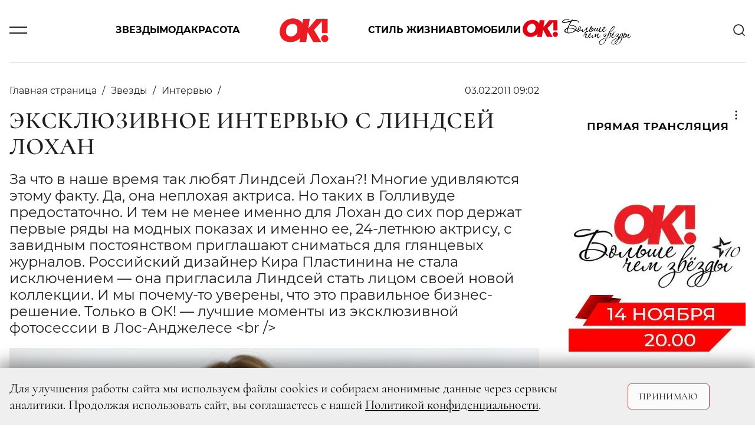

--- FILE ---
content_type: text/html; charset=UTF-8
request_url: https://www.ok-magazine.ru/stars/interview/16022-eksklyuzivnoe-intervyu-s-lindsey-lohan
body_size: 15139
content:

    <!DOCTYPE html>
    <html lang="ru-RU">
    <head>
        <meta charset="UTF-8"/>
        <meta name="viewport" content="width=device-width,minimum-scale=1.0,maximum-scale=1.0,initial-scale=1.0"/>
        <meta name="csrf-param" content="_csrf-frontend">
<meta name="csrf-token" content="0d2atTtNFdC-TK8o8205OSRFK8Yu1XJwrbH_TamI4Ty7nP7leiJDv_oWn2WmFw9mcwYcjl6WADPihI8M6uOiCA==">
        <!--[if lt IE 9]>
        <script>
        document.createElement('header');
        document.createElement('footer');
        </script>
        <![endif]-->
        <!-- Google Tag Manager -->
<script>(function(w, d, s, l, i) {
        w[l] = w[l] || [];
        w[l].push({
            'gtm.start':
                new Date().getTime(), event: 'gtm.js',
        });
        var f = d.getElementsByTagName(s)[0],
            j = d.createElement(s), dl = l != 'dataLayer' ? '&l=' + l : '';
        j.async = true;
        j.src =
            'https://www.googletagmanager.com/gtm.js?id=' + i + dl;
        f.parentNode.insertBefore(j, f);
    })(window, document, 'script', 'dataLayer', 'GTM-589KQQ4');</script>
<!-- End Google Tag Manager -->

        <meta http-equiv="Content-Type" content="text/html; charset=utf-8"/>
        <meta http-equiv="x-dns-prefetch-control" content="on"/>

        <link rel="apple-touch-icon" sizes="120x120" href="/img/system/apple-touch-icon.png">
        <link rel="icon" type="image/png" sizes="32x32" href="/img/system/favicon-32x32.png">
        <link rel="icon" type="image/png" sizes="16x16" href="/img/system/favicon-16x16.png">
        <link rel="manifest" href="/site.webmanifest">
        <link rel="mask-icon" href="/img/system/safari-pinned-tab.svg" color="#5bbad5">
        <link rel="shortcut icon" href="/img/system/favicon.ico">
        <meta name="msapplication-TileColor" content="#da532c">
        <meta name="msapplication-config" content="/img/system/browserconfig.xml">
        <meta name="theme-color" content="#ffffff">

        <meta property="fb:pages" content="107583709307238"/>
        <title>Эксклюзивное интервью с Линдсей Лохан | OK-magazine.ru</title>
        <meta name="description" content="За что в наше время так любят Линдсей Лохан?! Многие удивляются этому факту. Да, она неплохая актриса. Но таких в Голливуде предостаточно. И тем не менее именно для Лохан до сих пор держат первые ряды на модных показах и именно ее, 24-летнюю актрису, с завидным постоянством приглашают сниматься для глянцевых журналов. Российский дизайнер Кира Пластинина не стала исключением — она пригласила Линдсей стать лицом своей новой коллекции. И мы почему-то уверены, что это правильное бизнес-решение. Только в ОК! — лучшие моменты из эксклюзивной фотосессии в Лос-Анджелесе &amp;lt;br /&amp;gt;  
">
<meta name="keywords" content="Журнал,OK!">
<meta property="og:title" content="Эксклюзивное интервью с Линдсей Лохан">
<meta property="og:description" content="За что в наше время так любят Линдсей Лохан?! Многие удивляются этому факту. Да, она неплохая актриса. Но таких в Голливуде предостаточно. И тем не менее именно для Лохан до сих пор держат первые ряды на модных показах и именно ее, 24-летнюю актрису, с завидным постоянством приглашают сниматься для глянцевых журналов. Российский дизайнер Кира Пластинина не стала исключением — она пригласила Линдсей стать лицом своей новой коллекции. И мы почему-то уверены, что это правильное бизнес-решение. Только в ОК! — лучшие моменты из эксклюзивной фотосессии в Лос-Анджелесе &amp;lt;br /&amp;gt;  
">
<meta property="og:image" content="https://www.ok-magazine.ru/images/cache/2011/2/3/resize_475_570_true_crop_475_570_0_0_q90_315421_c7c2431b1119d6274e17b3e3e.jpeg">
<meta property="article:author" content="https://www.facebook.com/">
<meta name="article:publisher" content="ok-magazine.ru">
<meta name="apple-itunes-app" content="ok-magazine.ru">
<meta name="dcterms.dateCopyrighted" content="Thu, 03 Feb 2011 09:00:00 +0300">
<meta property="og:site_name" content="Журнал OK!">
<meta property="fb:app_id" content="107583709307238">
<meta property="title" content="Эксклюзивное интервью с Линдсей Лохан">
<meta property="og:type" content="article">
<meta property="og:url" content="https://www.ok-magazine.ru/stars/interview/16022-eksklyuzivnoe-intervyu-s-lindsey-lohan">
<link href="https://www.ok-magazine.ru/stars/interview/16022-eksklyuzivnoe-intervyu-s-lindsey-lohan" rel="canonical">
<link href="/css/styles.min.css?t=1760347602" rel="stylesheet">        <meta name='wmail-verification' content='7a8f61fdf63df500c777df965316d8fb'/>
        <meta name="p:domain_verify" content="7cce8218c9a65b7febf4b58465c95915"/>
<!--        <meta name="yandex-verification" content="daa11980708e9c5d" />-->
<!--        <meta name="yandex-verification" content="377b44e15f74d400" />-->
        <meta name="yandex-verification" content="1526aa23f919e402" />

        <link href="https://verstka.org/critical.css" rel="stylesheet">
	<!--<style>
		@media screen and (max-width: 1485px){
			header .header-menu-search-open {
				display:none;
			}
		}
	</style>-->

        <!-- Header Tag Code -->
        <script data-cfasync='false' type='text/javascript'>/*<![CDATA[*/
        (function(a, c, s, u) {
            'Insticator' in a || (a.Insticator = {
                ad: {
                    loadAd: function(b) {
                        Insticator.ad.q.push(b);
                    }, q: [],
                }, helper: {}, embed: {}, version: '4.0', q: [], load: function(t, o) {
                    Insticator.q.push({t: t, o: o});
                },
            });
            var b = c.createElement(s);
            b.src = u;
            b.async = !0;
            var d = c.getElementsByTagName(s)[0];
            d.parentNode.insertBefore(b, d);
        })(window, document, 'script',
            '//d3lcz8vpax4lo2.cloudfront.net/ads-code/b7cd678e-5de6-42ae-8c55-2cc4fc3eef49.js');/*]]>*/</script>
        <!-- End Header Tag Code -->
        <!-- Google tag (gtag.js) -->
        <script async src="https://www.googletagmanager.com/gtag/js?id=G-K86CZYL12P"></script>
        <script>
            window.dataLayer = window.dataLayer || [];
            function gtag(){dataLayer.push(arguments);}
            gtag('js', new Date());

            gtag('config', 'G-K86CZYL12P');
        </script>
        <script async src="//pagead2.googlesyndication.com/pagead/js/adsbygoogle.js"></script>
        <script>
        (adsbygoogle = window.adsbygoogle || []).push({
            google_ad_client: 'ca-pub-9033099948928268',
            enable_page_level_ads: true,
        });
        </script>
        <link href="https://www.ok-magazine.ru/node-amp/16022" rel="amphtml" /><!-- Marquiz script start -->
<script>
(function(w, d, s, o){
  var j = d.createElement(s); j.async = true; j.src = '//script.marquiz.ru/v2.js';j.onload = function() {
    if (document.readyState !== 'loading') Marquiz.init(o);
    else document.addEventListener("DOMContentLoaded", function() {
      Marquiz.init(o);
    });
  };
  d.head.insertBefore(j, d.head.firstElementChild);
})(window, document, 'script', {
    host: '//quiz.marquiz.ru',
    region: 'ru',
    id: '67d2c2c4fdca4100197bb8e4',
    autoOpen: false,
    autoOpenFreq: 'once',
    openOnExit: false,
    disableOnMobile: false
  }
);
</script>
<!-- Marquiz script end -->
    </head>
    <body class="node-type-article">
        <div class="layout">

        <script>window.yaContextCb = window.yaContextCb || []</script>
<script src="https://yandex.ru/ads/system/context.js" async></script>
<!-- Rating@Mail.ru counter -->
<script type="text/javascript">
var _tmr = window._tmr || (window._tmr = []);
_tmr.push({id: '3087289', type: 'pageView', start: (new Date()).getTime()});
(function(d, w, id) {
    if (d.getElementById(id)) return;
    var ts = d.createElement('script');
    ts.type = 'text/javascript';
    ts.async = true;
    ts.id = id;
    ts.src = 'https://top-fwz1.mail.ru/js/code.js';
    var f = function() {
        var s = d.getElementsByTagName('script')[0];
        s.parentNode.insertBefore(ts, s);
    };
    if (w.opera == '[object Opera]') {
        d.addEventListener('DOMContentLoaded', f, false);
    } else {
        f();
    }
})(document, window, 'topmailru-code');
</script>
<noscript>
    <div>
        <img src="https://top-fwz1.mail.ru/counter?id=3087289;js=na"
             style="border:0;position:absolute;left:-9999px;" alt="Top.Mail.Ru"/>
    </div>
</noscript>
<!-- //Rating@Mail.ru counter -->


<!-- Google Tag Manager (noscript) -->
<noscript>
    <iframe src="https://www.googletagmanager.com/ns.html?id=GTM-589KQQ4" height="0" width="0"
            style="display:none;visibility:hidden"></iframe>
</noscript>

<!--AdFox START-->
<!--yandex_adv-okmagazine-->
<!--Площадка: Ok-magazine / Mercury / 1x1-->
<!--Категория: <не задана>-->
<!--Баннер: <не задана>-->
<!--Тип баннера: 1x1-->
<div id="adfox_166747314947348138"></div>
<script>
    window.yaContextCb.push(()=>{
        Ya.adfoxCode.create({
            ownerId: 323627,
            containerId: 'adfox_166747314947348138',
            params: {
                p1: 'cwcml',
                p2: 'frfe',
                pfc: 'eqxpk',
                pfb: 'mumdf',
                puid6: ''
            }
        })
    })
</script>

        
            <!--AdFox START-->
<!--yandex_adv-okmagazine-->
<!--Площадка: Ok-magazine / * / *-->
<!--Тип баннера: Background-->
<!--Расположение: <верх страницы>-->
<div id="adfox_15681208066719943"></div>
<script>
    window.yaContextCb.push(()=>{
        Ya.adfoxCode.create({
            ownerId: 323627,
            containerId: 'adfox_15681208066719943',
            params: {
                pp: 'g',
                ps: 'dobx',
                p2: 'gntw'
            },
            onRender: function () {
                document.querySelector('body').classList.add('branding');
            },
        });
});
</script>
            <!--AdFox START-->
<!--yandex_adv-okmagazine-->
<!--Площадка: Ok-magazine / * / *-->
<!--Тип баннера: Fullscreen-->
<!--Расположение: <верх страницы>-->
<div id="adfox_156812086462031292"></div>
<script>
    window.yaContextCb.push(()=>{
        Ya.adfoxCode.create({
            ownerId: 323627,
            containerId: 'adfox_156812086462031292',
            params: {
                pp: 'g',
                ps: 'dobx',
                p2: 'gntx'
            }
        });
    });
</script>
            <div class="top-bn">
    <div>
                    <!--AdFox START-->
            <!--yandex_adv-okmagazine-->
            <!--Площадка: Ok-magazine / * / *-->
            <!--Тип баннера: Перетяжка 100%-->
            <!--Расположение: <верх страницы>-->
            <div id="adfox_156811914817375931"></div>
            <script>
                window.yaContextCb.push(()=>{
                    Ya.adfoxCode.create({
                        ownerId: 323627,
                        containerId: 'adfox_156811914817375931',
                        params: {
                            pp: 'g',
                            ps: 'dobx',
                            p2: 'y',
                        },
                    });
            });
            </script>
        
    </div>
</div>

            
                <!--AdFox START-->
    <!--yandex_adv-okmagazine-->
    <!--Площадка: Ok-magazine / * / *-->
    <!--Тип баннера: Bilboard-->
    <!--Расположение: верх страницы-->
    <div id="adfox_173676197296696822"></div>
    <script>
        window.yaContextCb.push(()=>{
            Ya.adfoxCode.create({
                ownerId: 323627,
                containerId: 'adfox_173676197296696822',
                params: {
                    pp: 'g',
                    ps: 'dobx',
                    p2: 'jizp',
                    puid6: ''
                }
            })
        })
    </script>
<header class="main-header">
    <div class="container">
        <div class="row justify-content-between align-items-center position-relative">
            <div class="col-2 col-lg-1">
                <div class="burger js-toggle" data-target="header"></div>
            </div>
            <div class="col-8 col-lg-10 justify-content-center">
                <div class="menu-content">
                    <div class="block-links">
    <a class="pointlink" href="/stars">Звезды</a>
    <a class="pointlink" href="/fashion">Мода</a>
    <a class="pointlink" href="/beauty">Красота</a>
            <div class="logo">
                            <a href="/">
                    <svg class="ui-icon icon--logo">
    <use xlink:href="/img/sprite/sprite.svg#svg--logo"></use>
</svg>
                </a>
                    </div>
        <a class="pointlink" href="/style">Стиль жизни</a>
    <a class="pointlink" href="/auto">Автомобили</a>
    <div class="special-link">
    <a class="pointlink"
        href="https://www.ok-magazine.ru/awards/ok-awards-2025"
        >
                        <img src="https://www.ok-magazine.ru/images/cache/2022/10/5/fit_200_50_false_q90_1609861_1157ee8f9d5b6335e98f16990.png" alt="OK! Awards" title="OK! Awards" class="special-button">
            </a>
</div>
</div>
                </div>
            </div>
            <div class="col-2 col-lg-1 text-right">
                <div class="header-menu-search" id="header-search">
    <div class="search-content">
        <div class="search-headline">
            <h2 class="title">Поиск</h2>
            <div class="x-form-menu close-btn js-close-btn" data-target="#header-search">
                <svg class="ui-icon icon--icon-close">
    <use xlink:href="/img/sprite/sprite.svg#svg--icon-close"></use>
</svg>
            </div>
        </div>
        <form action="/search/" accept-charset="UTF-8" method="get">
            <input type="text" maxlength="128" name="searchString" placeholder="Введите слово для поиска" value="" title="" class="">
            <button type="submit" name="" value="" class="">
                <svg class="ui-icon icon--icon-search">
    <use xlink:href="/img/sprite/sprite.svg#svg--icon-search"></use>
</svg>
            </button>
            <div class="fake-submit"></div>
        </form>
    </div>
</div>
<div class="header-search js-toggle c-pointer" data-target="#header-search">
    <svg class="ui-icon icon--icon-search">
    <use xlink:href="/img/sprite/sprite.svg#svg--icon-search"></use>
</svg>
</div>
            </div>
        </div>
        <div class="row">
            <div class="modal-menu">
    <div class="container h-100">
        <div class="row h-100">
            <div class="modal-menu-body custom-scroll js-custom-scroll">
<!--                <div class="modal-head">-->
<!--                    <div class="socNetworks-for-modal">-->
<!--                       --><!--  <a class="facebook" href="http://www.facebook.com/okrussia" target="_blank" title="facebook">facebook</a>--><!--                       --><!--  <a class="twitter" href="https://twitter.com/okmagazineru" target="_blank" title="twitter">twitter</a>--><!--                        <a class="vkontakte" href="http://vk.com/club21560979" target="_blank">vkontakte</a>-->
<!--        --><!--                <a class="instagram" href="http://instagram.com/okmagazine_ru" target="_blank" title="twitter">instagram</a>--><!--                        <a class="ok" href="https://ok.ru/okrussia" target="_blank" title="ok.ru">ok.ru</a>-->
<!--                    </div>-->
<!--                </div>-->
<!--                <a class="modal-menu-top-news" href="#">-->
<!--                    <span></span>-->
<!--                </a>-->
                <div class="modal-content">
                    <div class="href-content">
                        <ul>
                            <li class="section"><a href="/stars">Звезды</a></li>
                            <li><a href="/stars/news_0">Новости</a></li>
                            <li><a href="/stars/interview">Интервью</a></li>
                            <li><a href="/stars/chronicle">Хроника</a></li>
                            <li><a href="/stars/report">Репортаж</a></li>
                            <li><a href="/stars/ratings">Рейтинги</a></li>
                            <li><a href="/stars/stars-index">Индекс звезд</a></li>
                        </ul>
                        <ul>
                            <li class="section"><a href="/fashion">Мода</a></li>
                            <li><a href="/fashion/news_1">Новости</a></li>
                            <li><a href="/fashion/trends_0">Тенденции</a></li>
                            <li><a href="/fashion/obraz">Звездный стиль</a></li>
                                                    </ul>
                        <ul>
                            <li class="section"><a href="/beauty">Красота</a></li>
                            <li><a href="/beauty/news_3">Новости</a></li>
                            <li><a href="/beauty/trends_1">Тенденции</a></li>
                            <li><a href="/beauty/stars_1">Звездный образ</a></li>
                            <li><a href="/beauty/test-drive_1">Редакция тестирует</a></li>
                            <li><a href="/beauty/aesthetics">Эстетика</a></li>
                        </ul>
                        <ul>
                            <li class="section"><a href="/auto">Автомобили</a></li>
                            <li><a href="/auto/news">Новости</a></li>
                            <li><a href="/auto/test">Тест-драйв</a></li>
                            <li><a href="/auto/travel">Путешествия</a></li>
                        </ul>
                    </div>
                                        <div class="href-content">
                        <ul>
                            <li class="section"><a href="/style">Стиль жизни</a></li>
                            <li><a href="/style/afisha">Афиша</a></li>
                            <li><a href="/style/menu">Меню</a></li>
                            <li><a href="/style/travel">Путешествия</a></li>
                            <li><a href="/style/psychology">Психология</a></li>
                            <li><a href="/style/test-drive_2">Тест-драйв</a></li>
                            <li><a href="/style/trendy">Тренды</a></li>
                        </ul>
                        <ul>
                            <li class="section"><a href="/ok-choice">Выбор ОК!</a></li>
                            <li><a href="/ok-choice/kino">Кино</a></li>
                            <li><a href="/ok-choice/teatr">Театр</a></li>
                            <li><a href="/ok-choice/music">Музыка</a></li>
                            <li><a href="/ok-choice/books">Книги</a></li>
                            <li><a href="/ok-choice/restaurants">Рестораны</a></li>
                        </ul>
                        <ul class="special-projects-list">
                            <li class="section"><a href="/goroscope">Гороскоп</a></li>
                            <li class="section"><a href="/competitions">Конкурсы</a></li>
                            <li class="section"><a href="/sp">Спецпроекты</a></li>
                            <li class="section"><a href="/ok-awards-2018/">OK! Awards 2018</a></li>
                            <li class="section"><a href="/ok-awards-2019/">OK! Awards 2019</a></li>
                            <li class="section"><a href="/ok-awards-2020/">OK! Awards 2020</a></li>
                            <li class="section"><a href="/ok-awards-2021/">OK! Awards 2021</a></li>
                            <li class="section"><a href="/ok-awards-2022/">OK! Awards 2022</a></li>
                            <li class="section"><a href="/ok-awards-2023/">OK! Awards 2023</a></li>
                            <li class="section"><a href="/ok-awards-2024/">OK! Awards 2024</a></li>
                        </ul>
                        <ul class="columnists-list">
                            <li class="section"><a href="/kolumnisti">Колумнисты</a></li>
                            <li><a href="/kolumnisti/farkash">Алина Фаркаш</a></li>
                            <li><a href="/kolumnisti/wlamberti">Уиллиам Ламберти</a></li>
                            <li><a href="/kolumnisti/charisheva">Юлия Чарышева-Лоло</a></li>
                            <li><a href="/kolumnisti/olgakaraput">Ольга Карпуть</a></li>
                            <li><a href="/kolumnisti/shymakova">Мария Шумакова</a></li>
                            <li><a href="/kolumnisti/sadovskaya">Арина Садовская</a></li>
                            <li><a href="/kolumnisti/sedokova">Анна Седокова</a></li>
                            <li><a href="/kolumnisti/shurshakov">Дмитрий Шуршаков</a></li>
                        </ul>

                    </div>

                    <div class="href-content justify-content-between">
                        <ul class="about-journal">
                            <li><a href="/files4editor/MK_OK!magazine_2025_RUS.pdf" target="_blank">Скачать медиакит</a></li>
                            <li><a href="/marketing">Реклама на сайте</a></li>
                            <li><a href="/advert">Реклама в журнале</a></li>
                            <li><a href="/contacts" target="_blank">Редакция</a></li>

                        </ul>

                        <div class="magazine-to-apps">
                                                                                                                                                                    <div class="side">
                                        <img class="pic-journal-in-apps"
                                             src="https://www.ok-magazine.ru/images/cache/2025/11/28/fit_200_300_false_crop_1161_1742_39_0_q90_3430151_56216072b48f0baa9b551f4e3.jpeg"
                                             width="105" height="158" alt="№ 48-49 (987-988) В ПРОДАЖЕ С 27 НОЯБРЯ 2025 ГОДА" title="№ 48-49 (987-988) В ПРОДАЖЕ С 27 НОЯБРЯ 2025 ГОДА">
                                    </div>
                                                                                        <div class="side">
                                <div class="d-lg-flex">
                                    <h4>Журнал OK! на&nbsp;планшете и смартфоне:</h4>
                                </div>
                                <div class="d-lg-flex">
                                <a href="https://apps.apple.com/ru/app/kiozk-%D0%B6%D1%83%D1%80%D0%BD%D0%B0%D0%BB%D1%8B-%D0%B8-%D0%B0%D1%83%D0%B4%D0%B8%D0%BE%D1%81%D1%82%D0%B0%D1%82%D1%8C%D0%B8/id1125901207"
                                   target="_blank">
                                    <img class="apps-google-apple" src="/img/googlePlay-modal.png" width="128"
                                         height="40" alt="" title="">
                                </a>
                                <a href="https://play.google.com/store/apps/details?id=ru.kiozk.android" target="_blank">
                                    <img class="apps-google-apple" src="/img/appStore-modal.png" width="128"
                                         height="40" alt="" title="">
                                </a>
                                </div>
                            </div>
                        </div>
                    </div>
                </div>
                <div class="menu-footer-content">
                    <div class="copy">
                        © 2025 ООО «ХИТ ТВ» Все права защищены. 16+<br>
                        <a href="/privacy_policy">Политика конфиденциальности</a>
                    </div>
                </div>
            </div>
        </div>
    </div>
</div>
        </div>
    </div>
</header>
            <div class="container">
                <div class="row">
                    <div class="col page-content">
                            <div class="js-scroll-container" data-next-article-url="https://www.ok-magazine.ru/stars/interview/13201-istoriya-lyubvi-alekseya-yashina-i-kerol-alt">
        

<script>
var isMobile = /android|webos|iphone|ipad|ipod|blackberry|iemobile|opera mini/i.test(navigator.userAgent.toLowerCase());
</script>
<div id="ENGAGEYA_WIDGET_126554"></div>
<div class="content detail-page" itemscope itemtype="http://schema.org/Article">
    <script type="text/javascript" async src="https://relap.io/v7/relap.js" data-relap-token="1y9WDD66BfgFJSAl"></script>
    <meta itemprop="dateModified" content="2019-12-10"/>
    <meta itemscope itemprop="mainEntityOfPage" itemType="https://schema.org/WebPage"
          itemid=" https://www.ok-magazine.ru/stars/interview/16022-eksklyuzivnoe-intervyu-s-lindsey-lohan"/>


    <div class="article-block-material_container">
        <div class="article-block-material" id="container_top_16022">
            <div id="adfox_155490536668031972_16022_conainer" class="top-bn">
                <div>
                    <div id="adfox_155490536668031972_16022_top"></div>
                </div>
            </div>
            <script>
            if (window['InfinityScroll']) {

                $(function() {
                    $('#container_top_16022').
                        before($('<div id="ENGAGEYA_WIDGET_126554_16022"></div>'));

                });
            }
            </script>
            <div class="d-flex content-wrapper">
                <div class="block-left content">

                    <div id="node_content_16022" class="ok-material ">


                        
                        <div class="headline-panel">
                            <div class="section-name" itemprop="articleSection">
                                <ul itemscope itemtype="https://schema.org/BreadcrumbList">
                                    <li itemprop="itemListElement" itemscope itemtype="https://schema.org/ListItem">
                                        <a itemprop="item" href="/">
                                         <span itemprop="name">Главная страница</span>
                                        </a>
                                    </li>
                                                                            <li itemprop="itemListElement" itemscope itemtype="https://schema.org/ListItem">
                                            <a itemprop="item" href="/stars">
                                                <span itemprop="name">Звезды</span>
                                            </a>
                                            <meta itemprop="position" content="1"/>
                                        </li>
                                                                                                                <li itemprop="itemListElement" itemscope itemtype="https://schema.org/ListItem">
                                            <a itemprop="item" href="/stars/interview">
                                                <span itemprop="name">Интервью</span>
                                            </a>
                                            <meta itemprop="position" content="2"/>
                                        </li>
                                                                    </ul>
                            </div>
                            <div class="ok-material-data">
                                                                

                                <div class="date" itemprop="datePublished"
                                     content="2011-02-03">
                                    03.02.2011 09:02                                </div>

                                <div class="ok-material-socNetworks">

    <a class="vk_share vkontakte" href="#" onclick="window.open('http://vk.com/share.php?url=https%3A%2F%2Fwww.ok-magazine.ru%2Fstars%2Finterview%2F16022-eksklyuzivnoe-intervyu-s-lindsey-lohan%3Futm_medium%3Dsocial%26utm_source%3D&title=%D0%AD%D0%BA%D1%81%D0%BA%D0%BB%D1%8E%D0%B7%D0%B8%D0%B2%D0%BD%D0%BE%D0%B5+%D0%B8%D0%BD%D1%82%D0%B5%D1%80%D0%B2%D1%8C%D1%8E+%D1%81+%D0%9B%D0%B8%D0%BD%D0%B4%D1%81%D0%B5%D0%B9+%D0%9B%D0%BE%D1%85%D0%B0%D0%BD', '_blank', 'scrollbars=0, resizable=1, menubar=0, left=100, top=100, width=550, height=440, toolbar=0, status=0');return false" >
        <span class="vk_share b-share-icon"></span>
    </a>

    <a class="ok_share ok" href="#" onclick="window.open('https://connect.ok.ru/offer?url=https%3A%2F%2Fwww.ok-magazine.ru%2Fstars%2Finterview%2F16022-eksklyuzivnoe-intervyu-s-lindsey-lohan%3Futm_medium%3Dsocial%26utm_source%3D', '_blank', 'scrollbars=0, resizable=1, menubar=0, left=100, top=100, width=550, height=440, toolbar=0, status=0');return false">
        <span class="ok_share b-share-icon"></span>
    </a>
</div>
<div class="ok-material-socNetworks-for-mobile">

    <a class="vk_share vkontakte" href="http://vk.com/share.php?title=%D0%AD%D0%BA%D1%81%D0%BA%D0%BB%D1%8E%D0%B7%D0%B8%D0%B2%D0%BD%D0%BE%D0%B5+%D0%B8%D0%BD%D1%82%D0%B5%D1%80%D0%B2%D1%8C%D1%8E+%D1%81+%D0%9B%D0%B8%D0%BD%D0%B4%D1%81%D0%B5%D0%B9+%D0%9B%D0%BE%D1%85%D0%B0%D0%BD&url=https%3A%2F%2Fwww.ok-magazine.ru%2Fstars%2Finterview%2F16022-eksklyuzivnoe-intervyu-s-lindsey-lohan%3Futm_medium%3Dsocial%26utm_source%3D"></a>

    <a class="ok_share ok" href="https://connect.ok.ru/offer?url=https%3A%2F%2Fwww.ok-magazine.ru%2Fstars%2Finterview%2F16022-eksklyuzivnoe-intervyu-s-lindsey-lohan%3Futm_medium%3Dsocial%26utm_source%3D"></a>
</div>
                            </div>
                        </div>

                        <h1 class="" itemprop="headline">Эксклюзивное интервью с Линдсей Лохан</h1>

                        <div class="subtitle" itemprop="description">
                            <p>За что в наше время так любят Линдсей Лохан?! Многие удивляются этому факту. Да, она неплохая актриса. Но таких в Голливуде предостаточно. И тем не менее именно для Лохан до сих пор держат первые ряды на модных показах и именно ее, 24-летнюю актрису, с завидным постоянством приглашают сниматься для глянцевых журналов. Российский дизайнер Кира Пластинина не стала исключением — она пригласила Линдсей стать лицом своей новой коллекции. И мы почему-то уверены, что это правильное бизнес-решение. Только в ОК! — лучшие моменты из эксклюзивной фотосессии в Лос-Анджелесе &lt;br /&gt;  
</p>
                        </div>


                                                    <div class="ok-material-img-box first-pic">
                            <span class="item-pic" itemprop="image" itemscope itemtype="http://schema.org/ImageObject">
                                <a itemprop="url" itemprop="image"
                                   href="https://www.ok-magazine.ru/images/cache/2011/2/3/fit_455_547_false_crop_475_570_0_0_q90_315421_c7c2431b1119d6274e17b3e3e.jpeg">
                                    <img src="https://www.ok-magazine.ru/images/cache/2011/2/3/fit_455_547_false_crop_475_570_0_0_q90_315421_c7c2431b1119d6274e17b3e3e.jpeg" width="795" height="547" alt="Эксклюзивное интервью с Линдсей Лохан">
                                    <meta itemprop="width" content="795">
                                    <meta itemprop="height" content="547">
                                </a>
                            </span>
                                                                    <span class="item-source-right"> Adam Secore/DR</span>
                                                                
                            </div>
                        
                                                <div class="content-layer">
                            <div itemprop="articleBody">
                                <p><strong>Линдсей, ты сейчас в одежде из новой коллекции Киры Пластининой. Поделись своими впечатлениями, только честно. </strong></p><p> Я понимаю, почему вы просите меня ответить честно. Вам кажется, что дело в бизнес-соглашении и я сейчас буду расхваливать эту марку? На самом деле я отношусь к моде слишком серьезно, чтобы соглашаться на проект, который был бы мне неинтересен. Для меня важно, что мне понравились вещи Киры. Если бы ее коллекция не пришлась мне по вкусу, я бы сто раз подумала, прежде чем согласиться. Но это был по-настоящему интересный творческий процесс. Мы многое обсуждали, придумывали, даже спорили часами. Коллекция потому и называется Kira Plastinina for Linsday Lohan, ведь я принимала непосредственное участие в отборе луков. Это именно тот стиль, который мне близок. Кира подтвердит, что сразу после съемки я стащила у нее бόльшую часть вещей и теперь с удовольствием их ношу. (<i>Улыбается</i>.)<br> <br> <strong>Ты узнала о марке только после предложения о съемке или?..</strong><br> Я слышала о Кире как о дизайнере и пару раз даже покупала какие-то вещи из ее коллекций в бутике в Лос-Анджелесе. Кстати, самое приятное, что мы не просто сделали коллекцию, попрощались и забыли друг о друге. Мы постоянно списываемся, болтаем о разных вещах. Помогает то, что Кира сейчас учится в Штатах и у нас много общих интересов.<br> <br> <strong>Тебя часто называют фанатом моды, а ты хотела бы когда-нибудь поработать в журнале, на позиции fashion-редактора, например? </strong><br> Не думаю, что мне это необходимо. У меня есть свой бренд, и я, похоже, выучила законы, по которым работает мир моды. Скажем так. Мне знаком мир глянца, я знаю многих из этого мира. Со стороны он кажется просто фантастикой, но вы ведь в курсе, сколько в нем подводных камней.<br> <br> <strong>А что Линдсей Лохан думала о русской моде в целом до встречи с Кирой Пластининой? </strong><br> Ничего. Вы же просили, чтобы я говорила честно? Я никого не знаю, и уверена, в Штатах большинство людей ничего не знает о русских марках. Вам, наверное, стоит как-то менять эту ситуацию, ведь влияние журналистов в этом бизнесе огромно. Тем более все постоянно говорят о красоте русских девушек, так почему бы нам не узнать и о русской моде? У американцев Россия ассоциируется со снегом, платками, мехом. Можно создать такую сказку о далекой снежной стране! (<i>Смеется</i>.)<br> <br> <strong>Но даже в такой «далекой снежной стране» мы наслышаны о твоих приключениях... Тебя расстраивает, что в прессе столько скандалов вокруг твоей персоны?</strong><br> Я очень давно стала популярной, снималась в рекламных роликах, когда мне было три годика. Понятно, что каждый мой шаг постоянно рассматривали будто под лупой. В особенности делался упор на ошибки — это же самый лакомый кусок для желтой прессы. В моей жизни несколько раз случалось так, что люди вокруг казались мне преданными и искренними друзьями, но в итоге оказывалось, что именно они раздувают вокруг моей личности какие-то мифы. Впрочем, я уверена, что так происходит в жизни каждого человека. Сейчас я пришла к тому, что очень хочу оставить за кадром свою личную жизнь. Люди должны знать меня как востребованную актрису, к этому я стремлюсь больше всего.<span class="ok-logo-inline"></span><br> <br> <strong>ПОЛНОЕ ИНТЕРВЬЮ ЧИТАЙТЕ В №5 ЖУРНАЛА ОК!</strong></p>                             </div>
                        </div>

                        

                                                


                        <div class="socNetworks-footer-article">
    <a class="vk_share vkontakte" href="#" onclick="window.open('http://vk.com/share.php?url=https%3A%2F%2Fwww.ok-magazine.ru%2Fstars%2Finterview%2F16022-eksklyuzivnoe-intervyu-s-lindsey-lohan%3Futm_medium%3Dsocial%26utm_source%3D&title=%D0%AD%D0%BA%D1%81%D0%BA%D0%BB%D1%8E%D0%B7%D0%B8%D0%B2%D0%BD%D0%BE%D0%B5+%D0%B8%D0%BD%D1%82%D0%B5%D1%80%D0%B2%D1%8C%D1%8E+%D1%81+%D0%9B%D0%B8%D0%BD%D0%B4%D1%81%D0%B5%D0%B9+%D0%9B%D0%BE%D1%85%D0%B0%D0%BD', '_blank', 'scrollbars=0, resizable=1, menubar=0, left=100, top=100, width=550, height=440, toolbar=0, status=0');return false" ></a>
    <a class="ok_share ok" href="#" onclick="window.open('https://connect.ok.ru/offer?url=https%3A%2F%2Fwww.ok-magazine.ru%2Fstars%2Finterview%2F16022-eksklyuzivnoe-intervyu-s-lindsey-lohan%3Futm_medium%3Dsocial%26utm_source%3D', '_blank', 'scrollbars=0, resizable=1, menubar=0, left=100, top=100, width=550, height=440, toolbar=0, status=0');return false"></a>
</div>
                    </div>
                </div>
                <aside class="sidebar block-right">
                    <div class="fixed_banners" data-parent="#node_content_16022"
                         id="node_content_banners_16022"
                         data-bottom="180">

                        <div class="bn top-300-600 top-300-600--desktop">
                            <div style="width: 300px;margin: 0 auto;">
                                <div id="banner_top_right_16022" class="banner-padding"></div>
                                <script>

                                if ((isMobile && 'desktop' == 'mobile') || (!isMobile && 'desktop' != 'mobile')) {
                                    var callback = function() {
                                        var obj = $('#' + this).parents('.banners_container_right');
                                        if (obj.lenght) {

                                            var banners = obj.data().banners || [{}, {}, {}, {}, {}];
                                            var loaded = obj.data().loaded || [false, false, false];
                                            banners[0] = {
                                                pp: 'g',
                                                ps: 'dobx',
                                                p2: 'gntt',
                                                puid1: '',
                                                puid2: '',
                                            };
                                            loaded[0] = true;
                                            obj.data().loaded = loaded;
                                            obj.data().banners = banners;
                                        }
                                    };

                                    window.yaContextCb.push(()=>{
                                        Ya.adfoxCode.create({
                                            ownerId: 323627,
                                            containerId: 'banner_top_right_16022',
                                            params: {
                                                pp: 'g',
                                                ps: 'dobx',
                                                p2: 'gntt',
                                                puid1: '',
                                                puid2: '',
                                            },
                                            onLoad: callback.bind('banner_top_right_16022'),
                                            onStub: callback.bind('banner_top_right_16022'),
                                        });
                                    });
                                }
                                </script>
                            </div>
                        </div>

                        <br/>
                        <div class="bn top-300-600 top-300-600--desktop">
                            <div style="width: 300px;margin: 0 auto;">
                                <div id="banner_top_right_2_16022" class="banner-padding"></div>
                                <script>

                                if ((isMobile && 'desktop' == 'mobile') || (!isMobile && 'desktop' != 'mobile')) {
                                    var callback = function() {
                                        var obj = $('#' + this).parents('.banners_container_right');
                                        if (obj.lenght) {

                                            var banners = obj.data().banners || [{}, {}, {}, {}, {}];
                                            var loaded = obj.data().loaded || [false, false, false];
                                            banners[3] = {
                                                pp: 'vhs',
                                                ps: 'dobx',
                                                p2: 'gntt',
                                                puid1: '',
                                                puid2: '',
                                            };
                                            loaded[3] = true;
                                            obj.data().loaded = loaded;
                                            obj.data().banners = banners;
                                        }
                                    };

                                    window.yaContextCb.push(()=>{
                                        Ya.adfoxCode.create({
                                            ownerId: 323627,
                                            containerId: 'banner_top_right_2_16022',
                                            params: {
                                                pp: 'vhs',
                                                ps: 'dobx',
                                                p2: 'gntt',
                                                puid1: '',
                                                puid2: '',
                                            },
                                            onLoad: callback.bind('banner_top_right_2_16022'),
                                            onStub: callback.bind('banner_top_right_2_16022'),
                                        });
                                    });
                                }
                                </script>
                            </div>
                        </div>
                    </div>
                </aside>
            </div>
            <div class="bn top-300-600 top-300-600--mobile">
                <div style="width: 300px;margin: 0 auto;">
                    <div id="banner_top_right_2_16022-mobile" class="banner-padding"></div>
                    <script>

                    if ((isMobile && 'mobile' == 'mobile') || (!isMobile && 'mobile' != 'mobile')) {
                        var callback = function() {
                            var obj = $('#' + this).parents('.banners_container_right');
                            if (obj.lenght) {

                                var banners = obj.data().banners || [{}, {}, {}, {}, {}];
                                var loaded = obj.data().loaded || [false, false, false];
                                banners[3] = {
                                    pp: 'vhs',
                                    ps: 'dobx',
                                    p2: 'gntu',
                                    puid1: '',
                                    puid2: '',
                                };
                                loaded[3] = true;
                                obj.data().loaded = loaded;
                                obj.data().banners = banners;
                            }
                        };

                        window.yaContextCb.push(()=>{
                            Ya.adfoxCode.create({
                                ownerId: 323627,
                                containerId: 'banner_top_right_2_16022-mobile',
                                params: {
                                    pp: 'vhs',
                                    ps: 'dobx',
                                    p2: 'gntu',
                                    puid1: '',
                                    puid2: '',
                                },
                                onLoad: callback.bind('banner_top_right_2_16022-mobile'),
                                onStub: callback.bind('banner_top_right_2_16022-mobile'),
                            });
                        });
                    }
                    </script>
                </div>
            </div>



<div class="pulse-widget" data-sid="partners_widget_okmagazine"></div><script async src="https://static.pulse.mail.ru/pulse-widget.js"></script>

            <div class="partner-news" id="partner_16022"></div>

                                        
        </div>
    </div>
</div>
    </div>
    <div class="container">
        <div class="default-width">
            
<div class="js-preloader-animation" style="display: none;">
    <div class="spinner">
        <div class="bounce1"></div>
        <div class="bounce2"></div>
        <div class="bounce3"></div>
    </div>
</div>
            <button type="button" class="large btn btn-colored solid js-scroll-button short_btn">
                Показать ещё
            </button>
        </div>
    </div>
                    </div>
                </div>
            </div>
            <footer class="main-footer">
    <div class="container">
        <div class="row">
            <div class="col-12 col-lg-4 d-flex d-lg-block">
                <div class="logo">
                    <svg class="ui-icon icon--logo">
    <use xlink:href="/img/sprite/sprite.svg#svg--logo"></use>
</svg>
                </div>
                <div class="href">
                    <ul>
                        <li><a href="/files4editor/MK_OK!magazine_2025_RUS.pdf" target="_blank">СКАЧАТЬ
                                МЕДИАКИТ</a></li>
                        <li><a href="/marketing">реклама на сайте</a></li>
                        <li><a href="/advert">РЕКЛАМА В ЖУРНАЛЕ</a></li>
                        <li><a href="/contacts" target="_blank">Редакция</a></li>
                    </ul>
                    <div class="copyright d-none d-lg-block">
                        <p>© 2025 ООО «ХИТ ТВ» Все права защищены. 16+</p>
                        <p><a href="/privacy_policy">Политика конфиденциальности</a></p>
                    </div>
                </div>
            </div>
            <div class="col-12 col-lg-8 position-relative">
                <div class="footer-new-magazine">
                                    
        <div class="magazine">
            <a href="/zhurnal" class="box-block">
                <img src="https://www.ok-magazine.ru/images/cache/2025/11/28/fit_200_300_false_crop_1161_1742_39_0_q90_3430151_56216072b48f0baa9b551f4e3.jpeg" width="200" height="300" alt="№ 48-49 (987-988) В ПРОДАЖЕ С 27 НОЯБРЯ 2025 ГОДА" title="№ 48-49 (987-988) В ПРОДАЖЕ С 27 НОЯБРЯ 2025 ГОДА">
            </a>
        </div>
        <div class="magazine-new">
            <h4 class="title">Новый номер<br>уже&nbsp;в&nbsp;продаже</h4>
            <div class="n-in-sell">№ 48-49 (987-988) В ПРОДАЖЕ С 27 НОЯБРЯ 2025 ГОДА</div>
            <a href="/zhurnal" class="archive">архив номеров</a>
            <div class="app-panel">
                <div class="text">Журнал OK! на&nbsp;планшете и смартфоне</div>
                <div class="iphone-and-ipad">
                    <a href="https://play.google.com/store/apps/details?id=ru.kiozk.android" target="_blank">
                        <img class="apps-google-apple" src="/img/googlePlay-modal.png" width="128"
                             height="40" alt="" title="">
                    </a>
                    <a href="https://itunes.apple.com/ru/app/id1125901207" target="_blank">
                        <img class="apps-google-apple" src="/img/appStore-modal.png" width="128"
                             height="40" alt="" title="">
                    </a>
                </div>
            </div>
            <div class="social-panel">
            <a href="https://vk.com/public21560979" class="social-icon color-vk  icon-vk color-hover" rel="nofollow noopener noreferrer">
                            <svg class="ui-icon icon--icon-vk">
    <use xlink:href="/img/sprite/sprite.svg#svg--icon-vk"></use>
</svg>
                    </a>
            <a href="https://t.me/okmagazine" class="social-icon color-tg  icon-tg color-hover" rel="nofollow noopener noreferrer">
                            <svg class="ui-icon icon--icon-tg">
    <use xlink:href="/img/sprite/sprite.svg#svg--icon-tg"></use>
</svg>
                    </a>
            <a href="https://ok.ru/okrussia" class="social-icon color-ok  icon-ok color-hover" rel="nofollow noopener noreferrer">
                            <svg class="ui-icon icon--icon-ok">
    <use xlink:href="/img/sprite/sprite.svg#svg--icon-ok"></use>
</svg>
                    </a>
            <a href="https://zen.yandex.ru/ok" class="social-icon color-dzen icon-dzen color-hover" rel="nofollow noopener noreferrer">
                            <svg class="ui-icon icon--icon-dzen">
    <use xlink:href="/img/sprite/sprite.svg#svg--icon-dzen"></use>
</svg>
                    </a>
    </div>
        </div>
                    </div>

            </div>

            <div class="copyright d-block d-lg-none">
                <p>© 2025 ООО «ХИТ ТВ» Все права защищены. 16+</p>
                <p><a href="/privacy_policy">Политика конфиденциальности</a></p>
            </div>
        </div>
    </div>
</footer>
<!-- End Footer -->


        


        <!-- Yandex.Metrika counter -->
<script type="text/javascript">
(function(d, w, c) {
    (w[c] = w[c] || []).push(function() {
        try {
            w.yaCounter630419 = new Ya.Metrika({
                id: 630419,
                defer: true,
                webvisor: true,
                clickmap: true,
                trackLinks: true,
            });
        } catch (e) {
        }
    });

    var n = d.getElementsByTagName('script')[0],
        s = d.createElement('script'),
        f = function() {
            n.parentNode.insertBefore(s, n);
        };
    s.type = 'text/javascript';
    s.async = true;
    s.src = (d.location.protocol == 'https:' ? 'https:' : 'http:') + '//mc.yandex.ru/metrika/watch.js';

    if (w.opera == '[object Opera]') {
        d.addEventListener('DOMContentLoaded', f, false);
    } else {
        f();
    }
})(document, window, 'yandex_metrika_callbacks');
</script>
<noscript>
    <div><img src="//mc.yandex.ru/watch/630419" style="position:absolute; left:-9999px;" alt=""/></div>
</noscript>
<!--/ Yandex.Metrika counter -->

<!-- tns-counter.ru -->
<script type="text/javascript">
(function(win, doc, cb) {
    (win[cb] = win[cb] || []).push(function() {
        try {
            tnsCounterForbes_ru = new TNS.TnsCounter({
                'account': 'forbes_ru',
                'tmsec': 'okmagazine_total',
            });
        } catch (e) {
        }
    });

    var tnsscript = doc.createElement('script');
    tnsscript.type = 'text/javascript';
    tnsscript.async = true;
    tnsscript.src = ('https:' == doc.location.protocol ? 'https:' : 'http:') +
        '//www.tns-counter.ru/tcounter.js';
    var s = doc.getElementsByTagName('script')[0];
    s.parentNode.insertBefore(tnsscript, s);
})(window, this.document, 'tnscounter_callback');
</script>
<noscript>
    <img src="//www.tns-counter.ru/V13a****forbes_ru/ru/UTF-8/tmsec=okmagazine_total/" width="0" height="0" alt=""/>
</noscript>
<!--/ tns-counter.ru -->

<!-- Rambler Top100 code -->
<script type="text/javascript">
var _top100q = _top100q || [];

_top100q.push(['setAccount', '3066099']);
_top100q.push(['trackPageviewByLogo', document.getElementById('top100counter')]);

(function() {
    var top100 = document.createElement('script');
    top100.type = 'text/javascript';

    top100.async = true;
    top100.src = ('https:' == document.location.protocol ? 'https:' : 'http:') + '//st.top100.ru/top100/top100.js';
    var s = document.getElementsByTagName('script')[0];
    s.parentNode.insertBefore(top100, s);
})();
</script>
<!--/ Rambler Top100 code -->





        <script src="/js/vendor.min.js?t=1760347602"></script>
<script src="/js/app.min.js?t=1760347602"></script>
<script>jQuery(function ($) {
ArticleDetail.init()
GlobalInit.init([])
});</script>    </div>
    </body>
    </html>



--- FILE ---
content_type: text/html; charset=utf-8
request_url: https://www.google.com/recaptcha/api2/aframe
body_size: 267
content:
<!DOCTYPE HTML><html><head><meta http-equiv="content-type" content="text/html; charset=UTF-8"></head><body><script nonce="VftZPKIbAnPnP3bSX4tGGg">/** Anti-fraud and anti-abuse applications only. See google.com/recaptcha */ try{var clients={'sodar':'https://pagead2.googlesyndication.com/pagead/sodar?'};window.addEventListener("message",function(a){try{if(a.source===window.parent){var b=JSON.parse(a.data);var c=clients[b['id']];if(c){var d=document.createElement('img');d.src=c+b['params']+'&rc='+(localStorage.getItem("rc::a")?sessionStorage.getItem("rc::b"):"");window.document.body.appendChild(d);sessionStorage.setItem("rc::e",parseInt(sessionStorage.getItem("rc::e")||0)+1);localStorage.setItem("rc::h",'1765049919415');}}}catch(b){}});window.parent.postMessage("_grecaptcha_ready", "*");}catch(b){}</script></body></html>